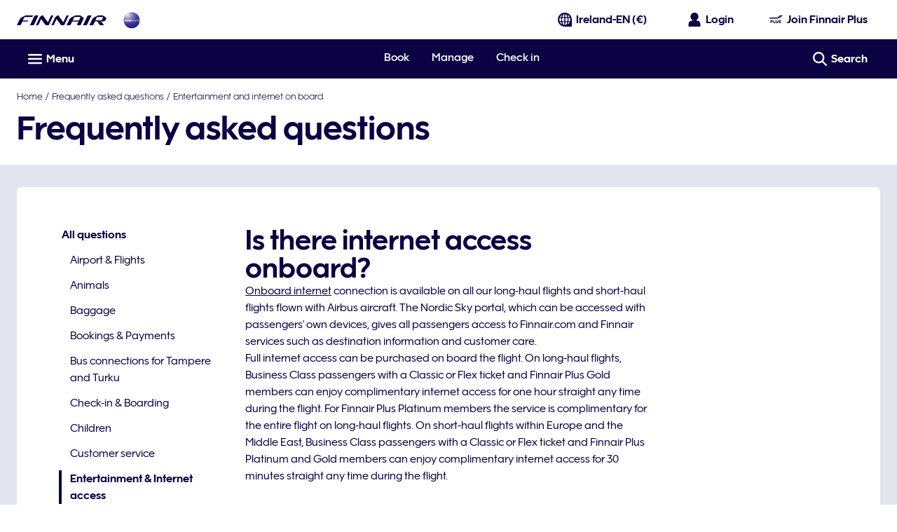

--- FILE ---
content_type: text/css
request_url: https://cdn.finnair.com/finnair-com-ux/lambda/prod/browser/styles-VQLMA6V2.css
body_size: 1778
content:
@import"https://cdn.finnair.com/fcom-ui-styles/prod/styles/index.56123.css";.g-xxsmall{gap:.2rem}.gc-xxsmall{column-gap:.2rem}.gr-xxsmall{row-gap:.2rem}.g-xsmall{gap:.4rem}.gc-xsmall{column-gap:.4rem}.gr-xsmall{row-gap:.4rem}.g-small{gap:.6rem}.gc-small{column-gap:.6rem}.gr-small{row-gap:.6rem}.g-medium{gap:.8rem}.gc-medium{column-gap:.8rem}.gr-medium{row-gap:.8rem}.g-large{gap:1.2rem}.gc-large{column-gap:1.2rem}.gr-large{row-gap:1.2rem}.g-xlarge{gap:1.6rem}.gc-xlarge{column-gap:1.6rem}.gr-xlarge{row-gap:1.6rem}.g-xxlarge{gap:2rem}.gc-xxlarge{column-gap:2rem}.gr-xxlarge{row-gap:2rem}.g-clear{gap:0!important}.gc-clear{column-gap:0!important}.gr-clear{row-gap:0!important}.ios-scroll-touch{-webkit-overflow-scrolling:initial}@media only screen and (max-width: 599px){.overflow-hidden-tablet-down{overflow:hidden}}.overflow-auto{overflow:auto}#globalsvg{position:absolute}#seat-map-3d-view{height:100vh;touch-action:none;-webkit-user-select:none;user-select:none}#seat-map-3d-view .top-left{left:auto}.layout__header{backface-visibility:hidden;box-sizing:border-box;position:relative;transform:translateZ(0);width:100%;z-index:3}.layout__booking-header,.layout__footer{backface-visibility:hidden;box-sizing:border-box;left:0;position:fixed;right:0;transform:translateZ(0);width:100%}.layout__booking-header{top:0;z-index:3}.layout__booking-header--override{z-index:4}.layout__footer{bottom:-50px;height:50px;transition:all .4s ease;z-index:2}.layout__footer--open{bottom:0}.layout__nav{left:0;right:0;z-index:5}.layout--footer-open{padding-bottom:50px}.finnair-blue{width:6.4rem!important}.finnair-emblem{height:1rem!important;width:2.4rem!important}.finnair-emblem-medium{height:1rem!important;width:3.75rem!important}body.modal-open,body.subview-open{height:100vh;overflow:hidden}@media only screen and (max-width: 1023px){body.modal-open-laptop-down{height:100vh;overflow:hidden}}@media only screen and (min-width: 320px){.grow--min{min-height:calc(100vh - 2rem)}}@media only screen and (min-width: 1024px){.grow--min{min-height:calc(100vh - 3rem)}}:root{--z-index-nav: 5}.cdk-overlay-connected-position-bounding-box+.cdk-overlay-connected-position-bounding-box{visibility:hidden}.mat-mdc-autocomplete-panel{--mat-autocomplete-background-color: #fff;--mat-autocomplete-container-elevation-shadow: 0 .2rem .2rem 0 rgba(12, 2, 67, .05), 0 .4rem .4rem 0 rgba(12, 2, 67, .05), 0 .8rem .8rem 0 rgba(12, 2, 67, .05);--mat-autocomplete-container-shape: .4rem}.mat-mdc-option{--mat-option-focus-state-layer-color: #0c0243;background:#fff;font-family:FinnairSans,-apple-system,blinkmacsystemfont,Segoe UI,roboto,helvetica,arial,"sans-serif","Apple Color Emoji","Segoe UI Emoji",Segoe UI Symbol}.mat-mdc-option:hover,.mat-mdc-option.mat-active,.mat-mdc-option-active{--mat-option-label-text-color: #fff;--mat-option-hover-state-layer-color: #0c0243;background:#0c0243;color:#fff}.mat-mdc-icon-button:disabled{color:#e5e5e5}.mat-calendar-period-button{--mat-datepicker-calendar-period-button-text-weight: 700;color:#0c0243;font-family:FinnairSans,-apple-system,blinkmacsystemfont,Segoe UI,roboto,helvetica,arial,"sans-serif","Apple Color Emoji","Segoe UI Emoji",Segoe UI Symbol;font-weight:700}@media only screen and (min-width: 320px){.mat-calendar-period-button{--mat-datepicker-calendar-period-button-text-size: .8rem;--mat-datepicker-calendar-header-text-size: .8rem;font-size:.8rem;line-height:1.2rem}}@media only screen and (min-width: 600px){.mat-calendar-period-button{--mat-datepicker-calendar-period-button-text-size: .8rem;--mat-datepicker-calendar-header-text-size: .8rem;font-size:.8rem;line-height:1.2rem}}@media only screen and (min-width: 1024px){.mat-calendar-period-button{--mat-datepicker-calendar-period-button-text-size: .8rem;--mat-datepicker-calendar-header-text-size: .8rem;font-size:.8rem;line-height:1.2rem}}@media only screen and (min-width: 1600px){.mat-calendar-period-button{--mat-datepicker-calendar-period-button-text-size: .8rem;--mat-datepicker-calendar-header-text-size: .8rem;font-size:.8rem;line-height:1.2rem}}.mat-calendar{--mat-datepicker-calendar-text-font: map.get(ui.$font-families, "roman");color:#0c0243;font-family:FinnairSans,-apple-system,blinkmacsystemfont,Segoe UI,roboto,helvetica,arial,"sans-serif","Apple Color Emoji","Segoe UI Emoji",Segoe UI Symbol}.mat-calendar tbody tr+tr{border-top:.05rem solid #bbbcd4}.mat-calendar .mat-calendar-body-disabled{color:#e5e5e5}.mat-calendar .mat-calendar-body-cell-content{border:0;border-radius:.5rem}.mat-calendar .mat-calendar-body-cell.mat-calendar-body-active .mat-calendar-body-cell-content{background:#0c0243;color:#fff}.mat-calendar .mat-calendar-body-cell.mat-calendar-body-active .mat-calendar-body-cell-content.mat-calendar-body-today{--mat-datepicker-calendar-date-focus-state-background-color: #0c0243;background:#0c0243;color:#fff}.mat-calendar .mat-calendar-body-cell:focus:not(.mat-calendar-body-disabled) .mat-calendar-body-cell-content,.mat-calendar .mat-calendar-body-cell:hover:not(.mat-calendar-body-disabled) .mat-calendar-body-cell-content{--mat-datepicker-calendar-date-hover-state-background-color: #0c0243;--mat-datepicker-calendar-date-focus-state-background-color: #0c0243;background:#0c0243;color:#fff}.mat-calendar .mat-calendar-body-cell:focus:not(.mat-calendar-body-disabled) .mat-calendar-body-cell-content:before,.mat-calendar .mat-calendar-body-cell:hover:not(.mat-calendar-body-disabled) .mat-calendar-body-cell-content:before{margin:0}.mat-calendar .mat-calendar-controls{margin-top:0}@media only screen and (min-width: 320px){.mat-calendar{--mat-datepicker-calendar-period-button-text-size: .8rem;--mat-datepicker-calendar-header-text-size: .8rem;font-size:.8rem;line-height:1.2rem}}@media only screen and (min-width: 600px){.mat-calendar{--mat-datepicker-calendar-period-button-text-size: .8rem;--mat-datepicker-calendar-header-text-size: .8rem;font-size:.8rem;line-height:1.2rem}}@media only screen and (min-width: 1024px){.mat-calendar{--mat-datepicker-calendar-period-button-text-size: .8rem;--mat-datepicker-calendar-header-text-size: .8rem;font-size:.8rem;line-height:1.2rem}}@media only screen and (min-width: 1600px){.mat-calendar{--mat-datepicker-calendar-period-button-text-size: .8rem;--mat-datepicker-calendar-header-text-size: .8rem;font-size:.8rem;line-height:1.2rem}}.mat-calendar-table-header th{--mat-datepicker-calendar-header-text-weight: 600}@media only screen and (min-width: 320px){.mat-calendar-table-header th{--mat-datepicker-calendar-period-button-text-size: .8rem;--mat-datepicker-calendar-header-text-size: .8rem;font-size:.8rem;line-height:1.2rem}}@media only screen and (min-width: 600px){.mat-calendar-table-header th{--mat-datepicker-calendar-period-button-text-size: .8rem;--mat-datepicker-calendar-header-text-size: .8rem;font-size:.8rem;line-height:1.2rem}}@media only screen and (min-width: 1024px){.mat-calendar-table-header th{--mat-datepicker-calendar-period-button-text-size: .8rem;--mat-datepicker-calendar-header-text-size: .8rem;font-size:.8rem;line-height:1.2rem}}@media only screen and (min-width: 1600px){.mat-calendar-table-header th{--mat-datepicker-calendar-period-button-text-size: .8rem;--mat-datepicker-calendar-header-text-size: .8rem;font-size:.8rem;line-height:1.2rem}}.mat-calendar-table-header-divider{display:none}.mat-calendar-body{padding-bottom:.4rem}@media only screen and (min-width: 320px){.mat-calendar-body{--mat-datepicker-calendar-period-button-text-size: .8rem;--mat-datepicker-calendar-header-text-size: .8rem;font-size:.8rem;line-height:1.2rem}}@media only screen and (min-width: 600px){.mat-calendar-body{--mat-datepicker-calendar-period-button-text-size: .8rem;--mat-datepicker-calendar-header-text-size: .8rem;font-size:.8rem;line-height:1.2rem}}@media only screen and (min-width: 1024px){.mat-calendar-body{--mat-datepicker-calendar-period-button-text-size: .8rem;--mat-datepicker-calendar-header-text-size: .8rem;font-size:.8rem;line-height:1.2rem}}@media only screen and (min-width: 1600px){.mat-calendar-body{--mat-datepicker-calendar-period-button-text-size: .8rem;--mat-datepicker-calendar-header-text-size: .8rem;font-size:.8rem;line-height:1.2rem}}.mat-datepicker-content-container .mat-mdc-raised-button:not(.mdc-ripple-upgraded):focus{background-color:#fff}.flag-qa:before,.flag-mx:before,.flag-my:before,.flag-ro:before,.flag-lk:before,.flag-za:before,.flag-ir:before,.flag-ua:before,.flag-np:before,.flag-ph:before,.flag-by:before,.flag-kh:before,.flag-mm:before,.flag-pr:before,.flag-bg:before,.flag-rs:before,.flag-al:before,.flag-tr:before,.flag-nz:before,.flag-mt:before,.flag-id:before,.flag-is:before,.flag-gr:before,.flag-cy:before,.flag-ie:before,.flag-vn:before,.flag-gb:before,.flag-ae:before,.flag-us:before,.flag-th:before,.flag-ch:before,.flag-se:before,.flag-es:before,.flag-si:before,.flag-sg:before,.flag-ru:before,.flag-pt:before,.flag-pl:before,.flag-no:before,.flag-nl:before,.flag-master:before,.flag-lt:before,.flag-lv:before,.flag-kr:before,.flag-jp:before,.flag-it:before,.flag-il:before,.flag-in:before,.flag-hu:before,.flag-hk:before,.flag-int:before,.flag-de:before,.flag-fr:before,.flag-fi:before,.flag-ee:before,.flag-dk:before,.flag-cz:before,.flag-hr:before,.flag-cn:before,.flag-ca:before,.flag-be:before,.flag-at:before,.flag-au:before{background:url("./media/flags-sprite-7XQ43Q3E.png") no-repeat;background-size:24px 1436px;content:"";display:inline-block;height:18px;vertical-align:middle;width:24px}.flag-au:before{background-position:0 0}.flag-at:before{background-position:0 -22px}.flag-be:before{background-position:0 -45px}.flag-ca:before{background-position:0 -67px}.flag-cn:before{background-position:0 -90px}.flag-hr:before{background-position:0 -112px}.flag-cz:before{background-position:0 -135px}.flag-dk:before{background-position:0 -157px}.flag-ee:before{background-position:0 -180px}.flag-fi:before{background-position:0 -202px}.flag-fr:before{background-position:0 -225px}.flag-de:before{background-position:0 -247px}.flag-int:before{background-position:-3px -270px}.flag-hk:before{background-position:0 -292px}.flag-hu:before{background-position:0 -315px}.flag-in:before{background-position:0 -337px}.flag-il:before{background-position:0 -360px}.flag-it:before{background-position:0 -382px}.flag-jp:before{background-position:0 -405px}.flag-kr:before{background-position:0 -630px}.flag-lv:before{background-position:0 -427px}.flag-lt:before{background-position:0 -450px}.flag-master:before{background-position:-3px -270px}.flag-nl:before{background-position:0 -472px}.flag-no:before{background-position:0 -495px}.flag-pl:before{background-position:0 -517px}.flag-pt:before{background-position:0 -540px}.flag-ru:before{background-position:0 -562px}.flag-sg:before{background-position:0 -585px}.flag-si:before{background-position:0 -607px}.flag-es:before{background-position:0 -652px}.flag-se:before{background-position:0 -675px}.flag-ch:before{background-position:0 -697px}.flag-th:before{background-position:0 -720px}.flag-us:before{background-position:0 -787px}.flag-ae:before{background-position:0 -765px}.flag-gb:before{background-position:0 -742px}.flag-vn:before{background-position:0 -810px}.flag-ie:before{background-position:0 -832px}.flag-cy:before{background-position:0 -854px}.flag-gr:before{background-position:0 -877px}.flag-is:before{background-position:0 -900px}.flag-id:before{background-position:0 -968px}.flag-mt:before{background-position:0 -923px}.flag-nz:before{background-position:0 -990px}.flag-tr:before{background-position:0 -945px}.flag-al:before{background-position:0 -1035px}.flag-rs:before{background-position:0 -1057px}.flag-bg:before{background-position:0 -1080px}.flag-pr:before{background-position:0 -1102px}.flag-mm:before{background-position:0 -1125px}.flag-kh:before{background-position:0 -1147px}.flag-by:before{background-position:0 -1170px}.flag-ph:before{background-position:0 -1192px}.flag-np:before{background-position:0 -1215px}.flag-ua:before{background-position:0 -1260px}.flag-ir:before{background-position:0 -1282px}.flag-za:before{background-position:0 -1305px}.flag-lk:before{background-position:0 -1327px}.flag-ro:before{background-position:0 -1350px}.flag-my:before{background-position:0 -1372px}.flag-mx:before{background-position:0 -1395px}.flag-qa:before{background-position:0 -1417px}.flag--small:before{transform:scale(.7222222222)}
